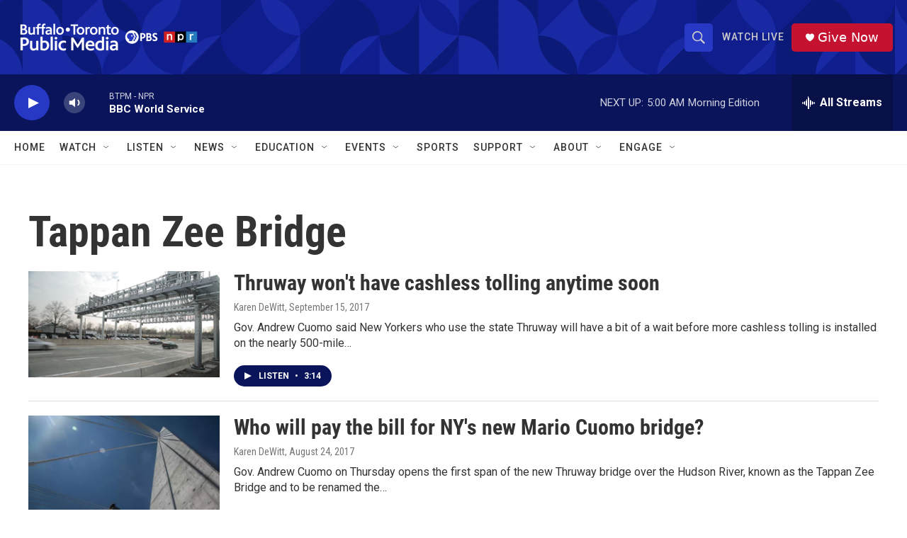

--- FILE ---
content_type: text/html; charset=utf-8
request_url: https://www.google.com/recaptcha/api2/aframe
body_size: 184
content:
<!DOCTYPE HTML><html><head><meta http-equiv="content-type" content="text/html; charset=UTF-8"></head><body><script nonce="Tw_25xUqfR-guNVzY2M4Sw">/** Anti-fraud and anti-abuse applications only. See google.com/recaptcha */ try{var clients={'sodar':'https://pagead2.googlesyndication.com/pagead/sodar?'};window.addEventListener("message",function(a){try{if(a.source===window.parent){var b=JSON.parse(a.data);var c=clients[b['id']];if(c){var d=document.createElement('img');d.src=c+b['params']+'&rc='+(localStorage.getItem("rc::a")?sessionStorage.getItem("rc::b"):"");window.document.body.appendChild(d);sessionStorage.setItem("rc::e",parseInt(sessionStorage.getItem("rc::e")||0)+1);localStorage.setItem("rc::h",'1769151544605');}}}catch(b){}});window.parent.postMessage("_grecaptcha_ready", "*");}catch(b){}</script></body></html>